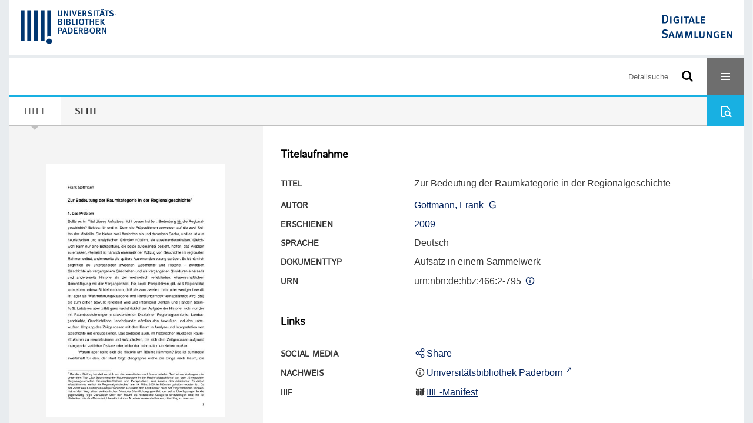

--- FILE ---
content_type: text/html;charset=utf-8
request_url: https://digital.ub.uni-paderborn.de/hsx/content/titleinfo/41081
body_size: 5853
content:
<!DOCTYPE html>
<html lang="de"><head><title>Ver&#246;ffentlichungen der Universit&#228;t  / Zur Bedeutung der Raumkategorie in der Regionalgeschichte</title><meta name="twitter:image" content="http://digital.ub.uni-paderborn.de/hsx/download/webcache/304/1539429"><meta name="twitter:title" content="G&#246;ttmann, Frank: Zur Bedeutung der Raumkategorie in der Regionalgeschichte"><meta property="og:site" content="Ver&#246;ffentlichungen der Universit&#228;t "><meta property="og:url" content="http://digital.ub.uni-paderborn.de/hsx/41081"><meta property="og:type" content="book"><meta property="og:title" content="Zur Bedeutung der Raumkategorie in der Regionalgeschichte"><meta property="og:author" content="G&#246;ttmann, Frank "><meta property="book:release_date" content="2009"><meta property="og:image" content="http://digital.ub.uni-paderborn.de/hsx/download/webcache/304/1539429"><meta property="og:image:width" content="304"><meta property="og:image:height" content="430"><meta http-equiv="Content-Type" content="xml; charset=UTF-8"><meta name="viewport" content="width = device-width, initial-scale = 1"><meta name="description" content="Ver&#246;ffentlichungen der Universit&#228;t ohne VL-DOI. G&#246;ttmann, Frank: Zur Bedeutung der Raumkategorie in der Regionalgeschichte"><meta lang="de" content=""><link rel="shortcut icon" href="/hsx/domainimage/favicon.ico" type="image/x-icon"><link rel="alternate" type="application/rss+xml" title="Ver&#246;ffentlichungen der Universit&#228;t ohne VL-DOI" href="/hsx/rss"><link type="text/css" href="/css/noah-balancer_front1.ubpbhsx_content.css?3400953042440061356" rel="stylesheet"><link type="text/css" href="/thirdparty/shariff/shariff.complete.css" rel="stylesheet"><script src="/thirdparty/jquery-3.6.0.min.js">&#160;</script><script defer src="/static/scripts/main.js">&#160;</script><script defer src="/static/scripts/common.js">&#160;</script><script defer src="/static/scripts/fulltext.js">&#160;</script><script defer src="/thirdparty/shariff/shariff.complete.js">&#160;</script><script>
MathJax = {
  tex: {
    
    inlineMath: [
		['$', '$'],['$$', '$$'],['\\(', '\\)']
		],
    displayMath: [
		['\\[', '\\]']
		]
  }
}</script><script defer src="/static/scripts/titleinfo.js">&#160;</script><script defer src="https://cdn.jsdelivr.net/npm/mathjax@3.2.2/es5/tex-mml-chtml.min.js">&#160;</script><meta name="citation_title" content="Zur Bedeutung der Raumkategorie in der Regionalgeschichte"><meta name="citation_author" content="G&#246;ttmann, Frank"><meta name="citation_publication_date" content="2009"><meta name="citation_pdf_url" content="https://digital.ub.uni-paderborn.de/hsx/content/titleinfo/41081/full.pdf"><script type="text/javascript" src="/domainresource/static/scripts/custom.js">&#160;</script><script>
$(document).ready(function() {
  /* deactivate  for now  */
  var domainList = '.domainShowcase a.hfmdt'
  $(domainList).on('click', function(e) {
    e.preventDefault()
  })
  $(domainList).on('mouseenter', function() {
    $(this).css('cursor', 'default')
  })
})
</script></head><body style="" class="bd-guest   bd-flexLayout  bd-r-ubpbmain bd-m-ubpbmain bd-ubpbhsx bd-mandant bd-pubserv bd-content bd-portal bd-metadata bd-portal-titleinfo bd-metadata-titleinfo bd-content-titleinfo bd-content-titleinfo-41081 bd-list-rows bd-oaBookPart"><span style="display:none" id="meta"><var id="tree">&#160;<var id="timeout" value="3600" class=" sessionsys"> </var><var id="name" value="ubpbhsx" class=" domain"> </var><var id="relativeRootDomain" value="ubpbmain" class=" domain"> </var><var id="pathinfo" value="/hsx/content/titleinfo/41081" class=" request"> </var><var id="fulldata" value="false" class=" domain"> </var><var id="search-linkDetailedsearchScope" value="domain" class=" templating"> </var><var id="class" value="content" class=" request"> </var><var id="classtype" value="portal" class=" request"> </var><var id="tab" value="titleinfo" class=" request"> </var><var id="id" value="41081" class=" request"> </var><var id="leftColToggled" value="false" class=" session"> </var><var id="facetFilterToggled" value="false" class=" session"> </var><var id="topheight" value="80" class=" session"> </var><var id="bottomheight" value="20" class=" session"> </var><var id="bodywidth" value="1000" class=" session"> </var><var id="centercolwidth" value="0" class=" session"> </var><var id="middlerowheight" value="476" class=" session"> </var><var id="numberOfThumbs" value="20" class=" session"> </var><var id="clientwidth" value="1000" class=" session"> </var><var id="fullScreen" value="false" class=" session"> </var><var id="staticWidth" value="false" class=" session"> </var><var id="rightcolwidth" value="220" class=" session"> </var><var id="leftcolwidth" value="200" class=" session"> </var><var id="zoomwidth" value="600" class=" session"> </var><var id="mode" value="w" class=" session"> </var><var id="initialized" value="true" class=" session"> </var><var id="sizes" value="128,1200,2000,0,1000,304,1504,504,800" class=" webcache"> </var><var id="availableZoomLevels" value="304,504,800,1000,1504,2000" class=" webcache"> </var><var id="js-toggleMobileNavi" value="None" class=" templating"> </var><var id="fullscreen-fullzoomOnly" value="false" class=" templating"> </var><var id="css-mobileMin" value="16384px" class=" templating"> </var><var id="tei-on" value="false" class=" templating"> </var><var id="search-alertIfEmpty" value="false" class=" templating"> </var><var id="search-quicksearchScope" value="root" class=" templating"> </var><var id="search-toggleListMinStructs" value="1" class=" templating"> </var><var id="search-highlightingColor" value="00808066" class=" templating"> </var><var id="layout-wrapperMargins" value="body" class=" templating"> </var><var id="layout-useMiddleContentDIV" value="false" class=" templating"> </var><var id="layout-navPortAboveMiddleContentDIV" value="false" class=" templating"> </var><var id="navPort-align" value="center" class=" templating"> </var><var id="navPort-searchTheBookInit" value="closed" class=" templating"> </var><var id="navPath-pageviewStructureResize" value="css" class=" templating"> </var><var id="layout-useLayout" value="flexLayout" class=" templating"> </var><var id="listNavigation-keepToggleState" value="true" class=" templating"> </var><var id="fullscreen-mode" value="None" class=" templating"> </var><var id="groups" value="guest" class=" user"> </var></var><var id="client" value="browser">&#160;</var><var id="guest" value="true">&#160;</var><var class="layout" id="colleft" value="titleinfo,">&#160;</var><var class="layout" id="colright" value="">&#160;</var></span><div id="custom-menu-layer" class="wiki wiki-layer custom-menu-layer wiki-custom-menu-layer customMenuLayer ">
<div>
    
  <div class="ml-close">Schliessen</div>

  <h1><a href="/ubpb">Publizieren</a></h1>
  <h1><a href="/ubpbmain/topic/titles/290448">Besondere Sammlungen</a></h1>
  <h1><a href="https://www.ub.uni-paderborn.de/recherche/digitale-sammlungen/service">Digitalisierungsservice</a></h1>
  <h1><a href="/wiki/help">Hilfe</a></h1>

  

  <h2><a href="https://www.ub.uni-paderborn.de/ueber-uns/impressum/">Impressum</a></h2> 
  <h2><a href="https://www.ub.uni-paderborn.de/datenschutz">Datenschutz</a></h2> 
  
</div> </div><div id="main" class="divmain "><div id="topParts" class=""><a class="screenreaders" href="#centerParts">zum Inhalt</a><header role="banner" class=""><div id="defaultTop" class="wiki wiki-top defaultTop wiki-defaultTop defaultTop "><div id="topProject" style="display: var(--noah-only)">
  <a href="/ubpbmain/"><img class="mlogo" src="/hsx/domainimage/mlogo.png"></a>
</div>

<div id="ubpb-top">
    <a href="https://ub.uni-paderborn.de">
        <img src="/ubpbmain/domainimage/ub-logo.svg" height="60">
    </a>

    <a href="/">
        <img src="/ubpbmain/domainimage/app-logo.svg" height="40">
    </a>
</div></div><div id="mobileTop" class="defaultTop"><div class="main"><div id="topLogo"><a href="/" title="HOME">&#160;</a></div><div id="topProject" style="display: var(--noah-only)">
  <a href="/ubpbmain/"><img class="mlogo" src="/hsx/domainimage/mlogo.png"></a>
</div><div class="topLiner"><div class="vlsControl vl-mobile-top"><div class="searchbox totoggle"><form method="get" onsubmit='return alertIfEmpty("mobileQuicksearch")' name="searchBox" class="searchform" id="mobilequickSearchform" action="/search/quick"><a class="textlink   " id="searchexpert" href="/hsx/search"><span>Detailsuche</span></a><div id="mqs-wrap"><label class="screenreaders" for="mobileQuicksearch">Schnellsuche: </label><span class="button large edge slim flat noborder searchglass glassindic"><span style="display:none">&#160;</span></span><input type="text" id="mobileQuicksearch" name="query" class="quicksearch" style="" placeholder="Suche in Digitale Sammlungen UB Paderborn" value="" preset="" msg="Bitte mindestens einen Suchbegriff eingeben."></div><button type="submit" id="quicksearchSubmit" class=" button large edge slim flat noborder searchglass"><span class="hidden">OK</span></button></form></div><div title="Men&#252;" class="button custom-menu-layer top-toggler large flat noborder contents toggle leftParts"><span style="display: none;">&#160;</span></div></div></div></div></div></header></div><div id="middleParts" class=""><div id="centerParts" class="maincol "><main role="main" class=""><img alt="" style="position:absolute;left:-9999px" id="cInfo" width="0" height="0"><nav class="navPort   "><ul id="navPort" class="nav-inline navPort-metadata navPort-content-titleinfo"><li class="viewCtrl_sel  tab-titleinfo firstCtrl tab-metadata-titleinfo" id="tab-content-titleinfo"><span><i class="cap tab">Titel</i><i class="cap abbrTab __tabTitleinfoAbbr">Titel</i></span></li><li class="viewCtrl  tab-zoom evenCtrl tab-content tab-metadata-zoom" id="tab-content-zoom"><a href="/hsx/content/zoom/1539429"><i class="cap tab">Seite</i><i class="cap abbrTab __tabPageviewAbbr">Seite</i></a></li><span style="font-size:0px">&#160;</span></ul><div id="searchTheBook" class="searchTheBook searchTheBook-metadata searchTheBook-titleinfo ly-menubar"><form method="get" class="searchform" action="/hsx/content/search/41081" id="inbookSearch"><div class="input-wrapper "><label class="screenreaders" for="inputSearchTheBook">Im Werk suchen</label><input type="text" name="query" id="inputSearchTheBook" placeholder="Im Werk suchen" value=""></div><span class="vlsControl"><button type="submit" id="quicksearchSubmit" title="Im Werk suchen" class="button searchglass flat noborder "><span style="display: none">&#160;</span></button></span></form></div></nav><noscript><div>Die detaillierte Suchanfrage erfordert aktiviertes Javascript.</div></noscript><noscript><div>Die detaillierte Suchanfrage erfordert aktiviertes Javascript.</div></noscript><noscript><div>Die detaillierte Suchanfrage erfordert aktiviertes Javascript.</div></noscript><div id="div-titleinfo" class="datacol csslayout type_oaBookPart"><div id="titleinfo" class="csslayout  " lang="de"><div id="titleInfoImage" class=""><div class="wr"><a class="imgLink" href="/hsx/content/zoom/1539429"><img alt="Zur Seitenansicht" border="0" src="/hsx/image/largethumb/1539429" width="304" height="430"></a></div></div><div class="titleinfoPart-right titleinfoPartLayout-column"><div id="titleInfoMetadata" class="titleInfo columns"><h1 class="mainheader " id=""><div class="headertext"><div>Titelaufnahme</div></div></h1><ul class="nav"><li class="cols" id="mods_titleInfoTitleNotType"><div class="name title ">Titel</div><div class="value title "><div class="valueDiv"><span class="mods-title">Zur Bedeutung der Raumkategorie in der Regionalgeschichte</span></div></div></li><li class="cols" id="mods_name-roleTerm_Author"><div class="name mods_name">Autor</div><div class="value mods_name"><span class="mods-name"><a id="bib.personalName" class="personalName" href="/ubpbmain/search?operation=searchRetrieve&amp;query=bib.personalName%3D%22G%C3%B6ttmann%2C%20Frank%22%20and%20vl.domain%3Dubpbmain%20sortBy%20dc.title%2Fasc" title="Suche nach: Personen = G&#246;ttmann, Frank">G&#246;ttmann, Frank</a> <a class="vlIcon" title="In der Gemeinsamen Normdatei der DNB nachschlagen" href="http://d-nb.info/gnd/108375617" target="_blank"><span class="ln-ico ln-dnb"></span></a></span> </div></li><li class="cols" id="mods_originInfoNotEditionElectronicEdition"><div class="name ">Erschienen</div><div class="value "><a id="dc.date" class="" href="/ubpbmain/search?operation=searchRetrieve&amp;query=dc.date%3D%222009%22%20and%20vl.domain%3Dubpbmain%20sortBy%20dc.title%2Fasc" title="Suche nach: Jahr = 2009">2009</a></div></li><li class="cols" id="mods_languageLanguageTerm"><div class="name ">Sprache</div><div class="value ">Deutsch</div></li><li class="cols" id="mods_genreAuthorityDini"><div class="name doctypeBase_vlsType">Dokumenttyp</div><div class="value doctypeBase_vlsType">Aufsatz in einem Sammelwerk</div></li><li class="cols" id="mods_IdentifierUrn"><div class="name ">URN</div><div class="value "><span>urn:nbn:de:hbz:466:2-795&#160;</span><a class="vlIcon" href="/hsx/wiki/identifier/urnresolving?urn=urn:nbn:de:hbz:466:2-795"><span class="ln-ico ln-info"></span></a></div></li></ul></div><div class="titleInfo titleAdd columns " id="titleInfoLinkActions"><div class="subheader" role="heading">Links</div><ul class="nav"><li class="cols"><div class="name titleinfoLinkAction">Social Media</div><div id="socialnetworking" class="value titleinfoLinkAction"><script>
$('#socialnetworking')
.hover(
function() {
$('#socialnetworks').show()
},
function() {
$('#socialnetworks').hide()
}
)
.click(function() {
$('#socialnetworks').toggle()
})			
</script><div id="socialnetworks" class=""><div class="shariff" data-orientation="vertical" data-url="https://digital.ub.uni-paderborn.de/hsx/content/titleinfo/41081" data-media-url="" data-services='["twitter,"pinterest,"facebook]'>&#160;</div></div><a style="text-decoration:none" class="vl-btn icon-share ln-ico"><span class="hide-underlined">&#160;</span><span><span>Share</span></span></a></div></li><li class="cols"><div class="name titleinfoLinkAction">Nachweis</div><div id="titleinfoLinksOpac" class="value titleinfoLinkAction"><div class="opacLink" style="padding-bottom:0"><span class="ln-ico ln-info"></span><span class="hide-underlined">&#160;</span><a href="http://katalog.ub.uni-paderborn.de/searches?q=CT004000058&amp;scope=catalog" target="_blank" class="external"><span>Universit&#228;tsbibliothek Paderborn</span></a></div></div></li><li class="cols"><div class="name titleinfoLinkAction">IIIF</div><div id="titleinfoLinksI3F" class="value titleinfoLinkAction"><span class="I3FManifestLink"><span class="ln-ico ln-iiif"></span><span class="hide-underlined">&#160;</span><a target="iiif-manifest" href="/i3f/v20/41081/manifest">IIIF-Manifest</a></span></div></li></ul></div><div class="titleInfo titleAdd columns " id="titleinfoResources"><div class="subheader" role="heading">Dateien</div><ul class="nav"><li><div class="content"><div><div class="resource block"><span class="hide-underlined">&#160;</span><span class="ln-ico ln-pdf"></span><span class="hide-underlined">&#160;</span><a class="resourceLink " href="/hsx/download/pdf/41081" title="" target=""><span><span>Zur Bedeutung der Raumkategorie in der Regionalgeschichte</span><span style="white-space:nowrap"> [<span class="fileext">Pdf</span><span> 84.82 kb</span>]</span></span></a></div></div><format name="" type="ris" cfg="risDownload" ref="format/ris"></format><div><span class="ln-ico ln-download"></span><span class="hide-underlined">&#160;</span><a download="ris-41081.ris" id="downloadRis" href="/hsx/download/format/ris/41081"><span>RIS</span></a></div></div></li></ul></div><div class="titleInfo titleAdd columns " id="titleInfoClassification"><div class="subheader" role="heading">Klassifikation</div><ul class="nav"><li><div class="titleInfoClassification"><div class="classificationLinks linkedAncestorStructureAxis ubpbmain"><nav role="navigation"><a class="item pos1 ubpbmain" href="/topic/titles/290448">Besondere Sammlungen</a> <span class="pos2"> &#8594; </span><a class="item pos2 ubpbmain" href="/topic/titles/1078">Ver&#246;ffentlichungen der Universit&#228;t</a> <span class="pos3"> &#8594; </span><a class="item pos3 ubpbmain" href="/topic/titles/21">Fakult&#228;t f&#252;r Kulturwissenschaften</a> <span class="pos4"> &#8594; </span><a class="item pos4 ubpbmain" href="/topic/titles/26">Historisches Institut</a> </nav></div><div class="classificationLinks linkedAncestorStructureAxis noah"><nav role="navigation"><a class="item pos1 noah" href="/topic/titles/1077">Klassifikation (DDC)</a> <span class="pos2"> &#8594; </span><a class="item pos2 noah" href="/topic/titles/972">Geschichte und Geografie</a> <span class="pos3"> &#8594; </span><a class="item pos3 noah" href="/topic/titles/973">Geschichte</a> <span class="pos4"> &#8594; </span><a class="item pos4 noah" href="/topic/titles/974">Geschichte und Geografie</a> </nav></div></div></li></ul></div><div class="titleInfo titleAdd columns titleInfoAbstract" id="mods_abstract-de"><div class="subheader" role="heading">Zusammenfassung</div><ul class="nav"><li><article class="mods-abstract">Der Text diskutiert die Bedeutung der Kategorie Raum f&#252;r die historische Forschung unter den umfassenden Perspektiven:(1)Raum als System von Teilr&#228;umen (Natur und Umwelt; Bev&#246;lkerung; Gesellschaft; Verhalten und Mentalit&#228;t; Wirtschaft; Politik und Verfassung.(2)Vorg&#228;nge des Zeitgenossen und methodische Verfahren des Historikers zur Raumaneignung und Raumkonstruktion.Der Vf. betont nachdr&#252;cklich die Notwendigkeit einer raumbezogenen Geschichtsbetrachtung.<br></article></li></ul></div><div class="titleInfo titleAdd columns " id="titleInfoAnalytics"><div class="subheader" role="heading">Statistik</div><ul class="nav"><li><div>Das PDF-Dokument wurde <strong>140</strong> mal heruntergeladen.</div></li></ul></div><div class="titleInfo titleAdd columns " id="displayLicenseInfo"><div class="subheader" role="heading">Lizenz-/Rechtehinweis</div><ul class="nav"><li class="cols"><div class="name licenseTerms"><img title="Urheberrechtsschutz (InC 1.0)" src="https://rightsstatements.org/files/buttons/InC.dark-white-interior.svg" class="license-img rsorg"></div><div id="" class="value licenseTerms"><a href="https://rightsstatements.org/vocab/InC/1.0/" target="_blank" rel="license">Urheberrechtsschutz</a></div></li></ul></div></div></div></div><noscript><div>Die detaillierte Suchanfrage erfordert aktiviertes Javascript.</div></noscript><var id="publicationID" value="41081" class="zoomfullScreen"> </var><var id="mdlistCols" value="false"> </var><var id="isFullzoom" value="false" class="zoomfullScreen"> </var><var id="employsPageview" value="false" class="pagetabs"> </var><var id="webcacheSizes" value="128,304,504,800,1000,1200,1504,2000"> </var><var id="navLastSearchUrl" value=""> </var></main></div></div><div id="bottomParts" class=""><footer role="contentinfo" class=""><div id="custom-footer" class="wiki wiki-bottom custom-footer wiki-custom-footer customFooter "><div class="top">
  
  <span class="fright">
    <a href="https://www.mkw.nrw/"><img src="/domainimage/ministerium.svg">
    </a>
  </span>
</div>

<div class="bottom">
 <div>
  <span class="fleft">
    <img src="/domainimage/noah.svg">
  </span>
  <span class="fright">
    <a href="https://www.hbz-nrw.de/impressum">Impressum</a>
    <a href="https://www.hbz-nrw.de/datenschutz">Datenschutz</a>
  </span>
 </div>
</div></div><div id="mandant-footer" class="wiki wiki-bottom mandant-footer wiki-mandant-footer mandantFooter "><div class="footer-claim">
    <em><strong>Die Universit&#228;t der Informationsgesellschaft</strong></em>
</div>

<div class="footer-content">
    <span>&#169; 2026</span>
    <a href="http://www.ub.uni-paderborn.de">Universit&#228;tsbibliothek Paderborn</a> 
    <span>|</span>
    <a href="http://www.ub.uni-paderborn.de/ueber-uns/impressum/">Impressum</a> 
    <span>|</span>
    <a href="https://www.ub.uni-paderborn.de/datenschutz">Datenschutzerkl&#228;rung</a> 
</div>

<div class="footer-image">
    <img src="/ubpbmain/domainimage/footer-bg-lg.png" style="width: auto; max-width: 100%">
</div></div><div class="footerContent" id="footerContent"><span class="f-links-vls"><a id="footerLinkVLS" target="_blank" href="http://www.semantics.de/produkte/visual_library/">Visual Library Server 2026</a></span></div></footer></div></div></body></html>